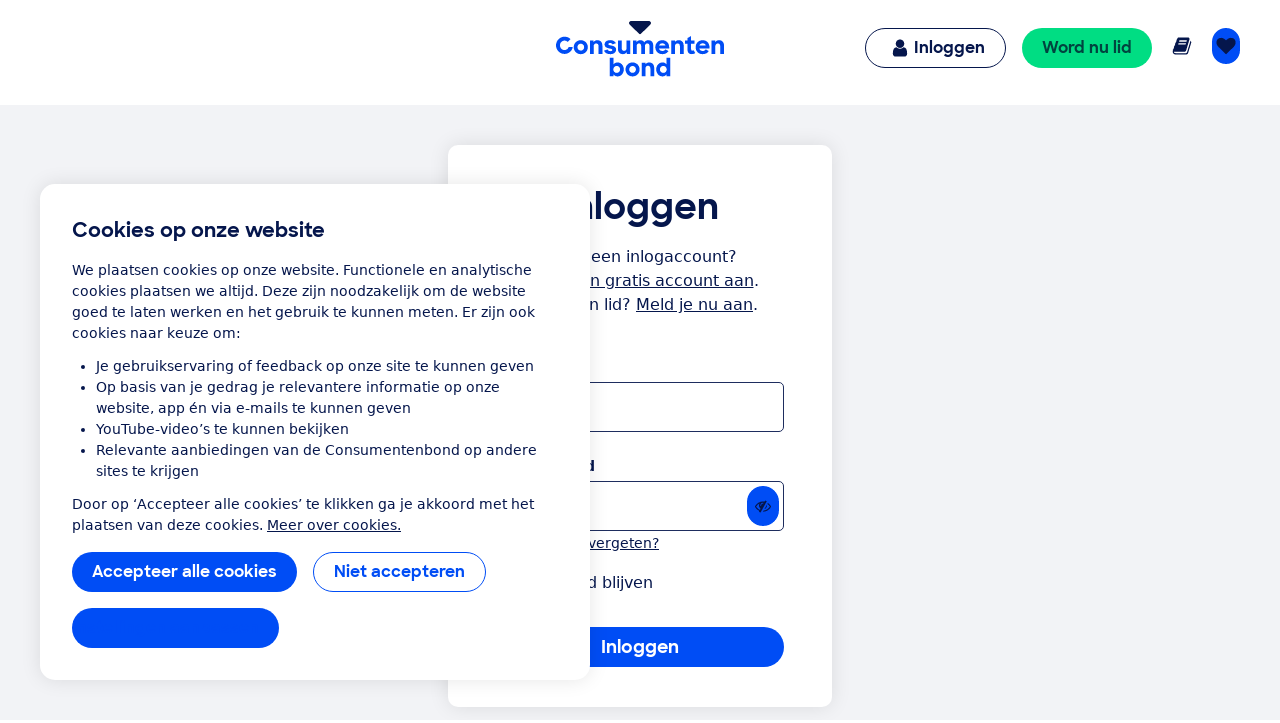

--- FILE ---
content_type: application/x-javascript;charset=utf-8
request_url: https://swa.consumentenbond.nl/id?d_visid_ver=5.5.0&d_fieldgroup=A&mcorgid=3C2215F354E783880A4C98A4%40AdobeOrg&mid=68293283702922846711654945725607947568&d_coppa=true&ts=1765846239289
body_size: -32
content:
{"mid":"68293283702922846711654945725607947568"}